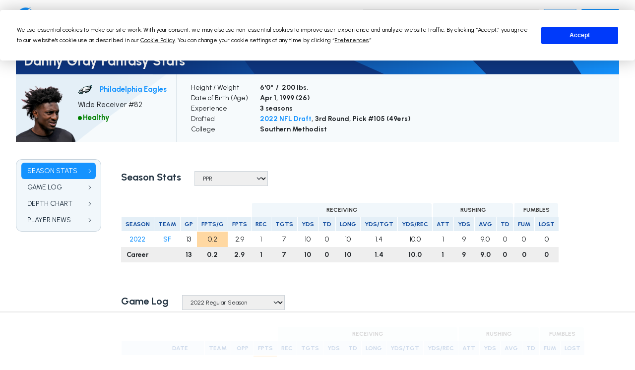

--- FILE ---
content_type: text/html; charset=utf-8
request_url: https://www.google.com/recaptcha/api2/aframe
body_size: 268
content:
<!DOCTYPE HTML><html><head><meta http-equiv="content-type" content="text/html; charset=UTF-8"></head><body><script nonce="BKBwinZkVjsRVp0441tPBQ">/** Anti-fraud and anti-abuse applications only. See google.com/recaptcha */ try{var clients={'sodar':'https://pagead2.googlesyndication.com/pagead/sodar?'};window.addEventListener("message",function(a){try{if(a.source===window.parent){var b=JSON.parse(a.data);var c=clients[b['id']];if(c){var d=document.createElement('img');d.src=c+b['params']+'&rc='+(localStorage.getItem("rc::a")?sessionStorage.getItem("rc::b"):"");window.document.body.appendChild(d);sessionStorage.setItem("rc::e",parseInt(sessionStorage.getItem("rc::e")||0)+1);localStorage.setItem("rc::h",'1763555218434');}}}catch(b){}});window.parent.postMessage("_grecaptcha_ready", "*");}catch(b){}</script></body></html>

--- FILE ---
content_type: text/css
request_url: https://fantasydata-static.s3.amazonaws.com/css/nav-v2.css
body_size: 2877
content:
/* NAV */
ul.main.v2 li {
  position: relative;
}
ul.main.v2 li .dropdown {
  display: none;
  position: absolute;
  top: 100%;
  left: 0;
  z-index: 9999;
  min-width: 350px;
  box-shadow: 0 .125rem .25rem rgba(0,0,0,.25);
  background: #fff;
  padding: 0 1.5rem 1.5rem;
}
.dropdown h5 {
  font-size: 16px;
  margin: 1.5rem 0 0 10px;
  padding-bottom: 1.5rem;
  position: relative;
  text-align: left;
}
.dropdown h5::after {
  content: '';
  background: #C4D1DB;
  width: 100%;
  bottom: 0.75rem;
  height: 2px;
  left: 0;
  right: 0;
  position: absolute;
  display: block;
  transform: skew(-45deg);
}
.dropdown ul.col {
  list-style-type: none;
  margin: 0 1rem 0 0;
  padding: 0;
}
.dropdown li {
  text-align: left;
  border-radius: 6px;
  padding: 0 10px 0 10px;
}
.dropdown li a {
  font-size: 14px;
  color: #263644;
  text-decoration: none;
  padding: 0.25rem 0.125rem;
  margin: 0;
  transition: 0.1s ease-in-out;
  position: relative;
  z-index: 3;
  display: flex;
}
.dropdown li span.chevron {
  display: flex;
  flex-direction: column;
  justify-content: center;
  margin-left: auto;
  padding-left: 10px;
}
.dropdown li svg {
  color: #fff;
}
.dropdown li:hover {
  background: #F1F7FB;
  transition: 0.1s ease-in-out;
}
.dropdown li:hover svg {
  color: #ccc;
}
.dropdown li:hover a {
  color: #1593FF;
}

/* CONTEXT */
ul.context.v2 {
  margin-bottom: 0;
  border-bottom: none;
  background-color: #f8f9f9;
  border-top: 1px solid #E4EFF7;
}
ul.context.v2 > li:first-child {
  background-color: #f8f9f9;
  padding-right: 0;
}
ul.context.v2 > li:first-child span {
  padding-right: 20px;
  border-right: 2px solid #E4EFF7;
  color: black;
}
ul.context.v2 > li.active {
  background-color: #1493ff;
}
ul.context.v2 > li.active > a {
  color: white;
  font-weight: 400;
}
ul.context.v2 > li.active > a:hover {
  color: white;
}

/* title-container:not(.player):not(.box) */
div.title-container:not(.player):not(.box) {
    margin-bottom: 1rem;
}
/* title-container:not(.team) */
div.title-container:not(.team) {
    position: relative;
}
div.title-container:not(.team) img {
    position: absolute;
    top: 0;
    bottom: 0;
    left: 0;
    right: 0;
    width: 100%;
    height: 100%;
    object-fit: cover;
    object-position: right;
    z-index: 0;
}
div.title-container:not(.team) div.inner {
    position: relative;
}
div.title-container:not(.team) div.inner h1 {
    font-size: 1.7rem;
    font-weight: 700;
    color: white;
    padding: 0.7rem 0 0.7rem 1rem;
    display: flex;  /* for span.postfix */
    margin: 0;
}
div.title-container:not(.team) div.inner h1 span.postfix {
    display: inline-flex;
    flex-direction: column;
    justify-content: center;
    font-size: 15px;
    color: #ccc;
    font-weight: normal;
    border-left: 1px solid #ccc;
    padding-left: 1rem;
    margin-left: 1rem;
    margin-top: 3px;
    margin-bottom: 3px;
}

--- FILE ---
content_type: text/css
request_url: https://fantasydata-static.s3.amazonaws.com/css/footer-v2.css
body_size: 2343
content:
/* FOOTER */
footer.v2 > div {
  width: 95%;
  max-width: 1300px;
  margin: auto;
}
footer.v2 {
  background: #263644;
}
footer.v2 p {
  color: white;
}
/*Footer Topbar */
footer.v2 .top-flexbox {
  display: flex;
  flex-wrap: wrap;
  align-items: center;
  justify-content: space-between;
  padding: 1.5rem 0;
}
footer.v2 .logo-col {
  display: flex;
  justify-content: center;
  flex-grow: 0;
  margin-left: auto;
  margin-right: auto;
}
footer.v2 .logo {
  width: 200px;
}
footer.v2 .social-col {
  flex-grow: 1;
}
.social-flex {
  width: 100%;
  flex: auto;
  display: flex;
  align-items: center;
  justify-content: center;
  padding-top: 1rem;
}
.social-flex p {
  margin-right: 1rem;
  display: none;
}
.social-flex a {
  border: 1px solid #1593FF;
  width:45px;
  height:45px;
  display: flex;
  align-items: center;
  justify-content: center;
  border-radius: 50px;
  margin-left: 0.5rem;
  transition: 0.1s ease-in-out;
}
.social-flex a:hover {
  background: #1593FF;
}
.social-flex svg {
  width: 24px;
  height: 24px;
}
/* Footer Main Area */
footer.v2 ul {
  list-style-type: none;
  padding: 0;
  margin: 0;
}
footer.v2 ul li a {
  color: #E4EFF7;
  text-decoration: none;
  padding: 0.3rem 0;
  display: inline-block;
  transition: 0.1s ease-in-out;
}
footer.v2 ul li a:hover {
  color: #fff;
}
footer.v2 .bottom-flexbox {
  display: flex;
  flex-wrap: wrap;
  border-top: 1px solid #697A88;
  border-bottom: 1px solid #697A88;
  padding: 2rem 0 1rem;
}
footer.v2 .bottom-flexbox .flex-column {
  flex: initial;
  width: 100%;
  padding-bottom: 1.5rem;
}
/* Footer Socket (Copyright Area) */
footer.v2 .socket {
  padding: 1rem 0;
}
footer.v2 .socket p {
  opacity: 0.7;
}


/* MEDIA QUERIES */
@media (min-width: 576px) {
  footer.v2 .top-flexbox .flex-column {
    flex: initial;
    width: 50%;
  }
  .social-flex {
    padding-top: 0;
    justify-content: flex-end;
  }
  footer.v2 .logo-col {
    justify-content: flex-start;
  }
  footer.v2 .bottom-flexbox .flex-column {
    width: 50%;
  }
}

@media (min-width: 768px) {
  .social-flex p {
    display: inline-block;
  }
  footer.v2 .bottom-flexbox .flex-column {
    width: 33.33%;
  }
}

@media (min-width: 992px) {
  .social-flex a {
    width:50px;
    height:50px;
  }
}
@media (min-width: 1200px) {
  footer.v2 .bottom-flexbox .flex-column {
    width: 20%;
  }
}


--- FILE ---
content_type: text/css
request_url: https://ads.adthrive.com/sites/6298b593ab19147440e31c70/ads.min.css
body_size: 194
content:
/*.adthrive-footer-message {
    margin-bottom: 0px;
    padding-bottom: 100px;
}

.adthrive-sidebar {
    margin-left: -60px !important;
}


body.adthrive-device-desktop .adthrive-instream-close.adthrive-float-left {
    margin-left: 280px;
}*/

body:has(#lineups) .adthrive-content {
    flex: 0  0 100%;
}

--- FILE ---
content_type: text/plain; charset=UTF-8
request_url: https://at.teads.tv/fpc?analytics_tag_id=PUB_17002&tfpvi=&gdpr_consent=&gdpr_status=22&gdpr_reason=220&ccpa_consent=&sv=prebid-v1
body_size: 56
content:
YjgyZGE5MGEtZDYwZi00NmUxLWJlOTMtMjc5Yzk2ODBlNzBhIy05MA==

--- FILE ---
content_type: text/plain; charset=utf-8
request_url: https://ads.adthrive.com/http-api/cv2
body_size: 4334
content:
{"om":["00xbjwwl","042sfu6z","07qjzu81","0i2rwd3u","0m8qo0fk","0sm4lr19","0wvzgjtr","1043_409_213978","10629577","11142692","124842_2","124843_3","124847_2","124853_2","132eb2tp","1453468","1463327","1610261448","16_573463948","16_649396141","16_671938522","16_688083993","16_691896579","1a8r177v","1bdr7xed","1gfdgysx","1o0bppcd","1t5itjys","1ukslvux","1wm6zgdp","1xohi1zo","2249:645212774","2249:683909524","2249:690082153","2307:0gpaphas","2307:0wvzgjtr","2307:585jtxb8","2307:74z5vm6r","2307:7tj6ix89","2307:8ejyu69m","2307:8obnd90r","2307:8wq6h621","2307:8wugqkk0","2307:9lxdy59h","2307:aj80bgwl","2307:coy3a5w5","2307:dlybu24j","2307:dzkkluql","2307:ey8be8vk","2307:fjp0ceax","2307:fk2ppf40","2307:hnipmwom","2307:k10y9mz2","2307:ldv3iy6n","2307:m3i0vxvt","2307:m7eg8a4b","2307:mcc7t3q6","2307:mhob8we6","2307:oj70mowv","2307:ooa68zgd","2307:p2dk8qqk","2307:paggellx","2307:psrn0dap","2307:q7lmxsh7","2307:q86k6khu","2307:rp6oufwa","2307:vwylzbo7","2307:wbfp1obp","2307:wsflr56p","2307:xe7etvhg","2307:xgjdt26g","2307:z4bn4559","2307:zfexqyi5","2409_15064_70_84577487","2409_15064_70_84577490","2409_15064_70_84577508","2409_25495_176_CR52153848","2409_25495_176_CR52156165","242668618","244441761","24732878","25","2676:81568634","28152873","28933536","28xry7ix","29414696","2cpobudo","2ffkihbg","2jjp1phz","3278078-18446744072673958336","32j56hnc","33604871","33605023","33636974","34534170","3490:CR52156165","352434_354_68e8aebdfedcc02d38a33626","352434_354_68e8aebdfedcc02d38a33629","3658_151643_f18cad75","3658_151643_hk2nsy6j","3658_151643_pqn44nv6","3658_151643_spv5lpyq","3658_151643_wfqgu54f","3658_203382_p2dk8qqk","3658_211122_0gpaphas","3658_22070_24fdn8mz","3fu186bg","3gj4luo7","3hn56kam","3j5hqkjz","3n588bx4","3qgsn91m","3x0i061s","409_185975","409_192546","409_192567","409_216366","409_216416","409_216506","409_223599","409_225988","409_225990","409_226319","409_226322","409_226326","409_226332","409_228363","42421901","425nx5ho","44629254","44877566","47191398","47210038","47745504","47745534","481703827","49185656","4a3oeofh","4aqwokyz","4fk9nxse","4g9gw599","4u612wtl","510762","511156","523_354_660e5fec0c47f653c6684fd5","523_354_660e5fec0c47f653c6684fd8","523_354_660e5fee0c47f653c6684fe2","52626592","5316_139700_5ae015e1-0b46-40fb-85b9-726452048d5c","5316_139700_698d5a66-23c6-405f-96da-bc75b53d34bc","5316_139700_fb001eac-c8ac-4cda-bb04-ddfe28d09ca3","53832733","539978","539980","53v6aquw","542557320","54639987","54640004","54640037","54779847","5510:8wugqkk0","5510:khrc9fv4","5510:li2uy3ez","5510:ooa68zgd","5510:pm8ldadr","5510:tcnqpszr","55116643","55116649","55354666","55693391","55693404","55693405","55693413","55693417","55694450","55784908","557_409_228105","558_93_4aqwokyz","558_93_8n2o2k7c","558_93_a0oxacu8","558_93_da509itn","558_93_gtupq68u","558_93_k10y9mz2","558_93_klq5leo1","558_93_zgfnr75h","558_93_zkbt73yr","55906603","55906605","55906618","55906619","55906637","55965333","56071098","56624343","56794606","570653834304","578835264","581621970","585jtxb8","5989_28491_566561477","5h57gal2","5l03u8j0","603485497","60879473","61210719","61228599","61228601","61228605","61228607","61228615","61228616","612583956","61444664","61900466","61916211","61916223","61916225","61916229","61932920","61932925","619641621","62128016","62166931","62260463","6250_66552_843130206","6250_66552_T25600629","626973455","638899636","641358460","645256962","654233763","654681878","654681908","659531951","668547507","669kwlli","670381664","670400124","675188648","676bacm3","677391857","680000459","680682964","680_99480_614105094","682691144","684340670","685302985","686985188","686985190","686985199","687624671","688061742","688064625","688070999","688078501","6ficqdwj","6mwqcsi8","70_79096170","70_79096172","70_79096176","70_79515086","70_81213998","70_82546209","70_82546339","70_83446028","70_84577477","70_84577487","70_85444747","70_85444752","70_85444753","71sgyuoq","7354_138543_79090921","7354_138543_79090928","7354_138543_79515064","7354_138543_79515090","7354_138543_83443184","7354_138543_85806297","7354_138543_85806330","7354_145397_83439249","7354_245953_85648035","73ja3cq8","74mwrpaw","7736472","7829835","78379651","7845rev5","79073499","79073506","79073510","79090913","79090914","79090916","79090917","79090919","79090920","79090921","79090924","79090925","79090929","79090930","79090935","79090937","79090954","79090983","79090985","79090989","79096162","79096163","79096170","79096184","79096185","79096186","79100968","79100972","7950269","79528434","7955798","7964881","79684373","79684378","79684380","79804912","7981053","7981058","7981066","7995498","7998217","7w97t00b","8003964","8007244","80072861","8011272","8029310","8029311","8029650","80300030","8035726","8036648","8040476","8046216","8047693","8047694","8048366","8048367","8048368","8048371","8051521","8051522","8055234","8056100","8059200","80724108","80724112","81128241","81128389","81128390","81213766","81213942","81709076","81709077","81709078","81709079","81784842","81784844","81784845","83443191","83447180","83468834","83487322","83487636","83556699","83556701","83556706","83556709","83556712","83556713","83556717","83556722","83556741","83556743","83556749","83556751","83556755","83556758","83556761","83556763","83556765","83556766","83556813","83556831","83557617","84296131","84546984","84547025","84577477","84577498","85444747","85445175","85445183","85445193","85445344","85445345","85445350","85445361","85445363","85445384","85445401","85445405","85445407","85445408","85445416","85445418","85445419","85445422","85445459","85496579","85806297","8ejyu69m","8emkv2ae","8hyupxuk","8n2o2k7c","8obnd90r","8ocqdo33","8r38vmgt","8u9152m6","8w4klwi4","8wugqkk0","90xcy54c","9925w9vu","9c08doxm","9jcglatm","9kwc9plj","9lxdy59h","9pvry0tu","9tow5bh2","9uv8wyk4","9z0gccim","Banner_cat3__pkg__bat_0_mat_0_20250723_d11Om","Banner_cat3__pkg__bat_0_mat_0_20250723_z2ZhQ","a0oxacu8","a2uqytjp","a566o9hb","ae6edkmg","ag5h5euo","aodopxzf","b1n47h9n","bl7cord0","bw5y4xkp","c0c0y295","c0giwiin","c2d7ypnt","catalina-73781","cjdrzael","cki44jrm","coy3a5w5","cqoza2rx","cr-9hxzbqc08jrgv2","cr-lg354l2uvergv2","cr-miu6zi3wwirgv2","da509itn","dsluog10","dtech-6849","dtech-6860","dtech-6984","dtech-6986","dtech-6988","dyhs4h7x","e27fd106-c204-47d5-899f-8c83b884d507","ee6v10mo","eg35yout","eqsggnxj","ey8be8vk","ezolpgke","ezpm9hr2","f11z1sn2","f18cad75","f6onaxdy","fjp0ceax","forn5dzh","g02mxap0","g26sf5w6","g2ozgyf2","g4m2hasl","g6r615ke","gr1jgbi1","gzytfr82","h8a13ovn","hk2nsy6j","hn5qrbif","hqw92i71","hyirahoh","i1xolak8","i90isgt0","ib1o62yz","iwf0xs42","j3olimsl","j7qyujzs","jb75l2ds","jujwuowd","jv60mm5a","k10y9mz2","k159qvvl","k7cjc73k","k9bpkg7w","kbapdg4y","khrc9fv4","kjq0lnk5","kk5768bd","kl45g9sy","klq5leo1","ky1luiq8","kztqze38","l8cde6vv","ldv3iy6n","lgcnfc0w","lidxarco","ltzq6m4q","m3i0vxvt","m6554310","m7eg8a4b","mcc7t3q6","mhob8we6","mu569unk","n1p4xb2p","n2bdg27r","n3egwnq7","n9d6jnnu","ne3ythst","ns92t3ad","o3u9l5xn","o5hxaox4","o982acnj","o9pyiqmm","ohlr7kpw","on1kaa30","ooa68zgd","oril4wg7","oy3cv31z","ozoeylho","p2dk8qqk","p52p41ld","p6aoyyz5","p8pu5j57","paggellx","pek2ovv0","pgmjhmrf","ph19d41b","phum7sla","pm8ldadr","pogoe66i","povu6fxc","pqn44nv6","prq4f8da","psrn0dap","purncoqw","pxeh53qd","q2ubed1m","qcny9x70","qmbyj6td","qqdvsvih","qqvgscdx","qs7tjg76","qui9c4cm","quo1qs6e","r405skhc","r5vkorzk","r762jrzq","rgvffsca","rluputd0","rlyxe864","rmccapeb","rp6oufwa","s37ll62x","s889gfki","s9j4wgpi","sbkk6qvv","shh8hb8h","smufgl0v","spv5lpyq","sqmqxvaf","svinlp2o","sze636fg","t0idwomg","t9y1jxrl","tdhp8r6z","tjrk1rop","twsft23y","u5p4xjy9","u6ggz8rr","u6sfacaz","uhfuch0n","uy63tf78","uypnl3ey","v0c192vr","v4rfqxto","v670fqg7","v6c9y2zc","vepbkpcp","vh14dk8t","vj7hzkpp","w480e9ow","w9tz3xe7","wbfp1obp","wd5pmeye","wfqgu54f","wq5j4s9t","wtul8bu2","wuhkruka","x1c9m9cg","xb868u6v","xc7je4sg","xe7etvhg","xgjdt26g","xlc28r6r","xnog6vk7","xo87875h","xpmadodl","ya491pta","ygqaemfv","yh9b6r7w","yhr3li63","yi6qlg3p","ypwfv7hc","yqh121js","z4bn4559","zb6f7osj","zbnmatem","ze6t4do3","zfu4w0gu","zg0av54q","zgfnr75h","ztlksnbe","zvfjb0vm","7979132","7979135"],"pmp":[],"adomains":["1md.org","a4g.com","about.bugmd.com","acelauncher.com","adameve.com","adelion.com","adp3.net","advenuedsp.com","aibidauction.com","aibidsrv.com","akusoli.com","allofmpls.org","arkeero.net","ato.mx","avazutracking.net","avid-ad-server.com","avid-adserver.com","avidadserver.com","aztracking.net","bc-sys.com","bcc-ads.com","bidderrtb.com","bidscube.com","bizzclick.com","bkserving.com","bksn.se","brightmountainads.com","bucksense.io","bugmd.com","ca.iqos.com","capitaloneshopping.com","cdn.dsptr.com","clarifion.com","cotosen.com","cs.money","cwkuki.com","dallasnews.com","dcntr-ads.com","decenterads.com","derila-ergo.com","dhgate.com","dhs.gov","digitaladsystems.com","displate.com","doyour.bid","dspbox.io","envisionx.co","ezmob.com","fmlabsonline.com","g123.jp","g2trk.com","gadmobe.com","getbugmd.com","goodtoknowthis.com","gov.il","guard.io","hero-wars.com","holts.com","howto5.io","ice.gov","imprdom.com","justanswer.com","liverrenew.com","longhornsnuff.com","lovehoney.com","lowerjointpain.com","lymphsystemsupport.com","media-servers.net","medimops.de","miniretornaveis.com","mobuppsrtb.com","motionspots.com","mygrizzly.com","myrocky.ca","national-lottery.co.uk","nbliver360.com","ndc.ajillionmax.com","niutux.com","nordicspirit.co.uk","notify.nuviad.com","notify.oxonux.com","own-imp.vrtzads.com","paperela.com","parasiterelief.com","peta.org","pfm.ninja","pixel.metanetwork.mobi","pixel.valo.ai","plannedparenthood.org","plf1.net","plt7.com","pltfrm.click","printwithwave.co","privacymodeweb.com","rangeusa.com","readywind.com","reklambids.com","ri.psdwc.com","rtb-adeclipse.io","rtb-direct.com","rtb.adx1.com","rtb.kds.media","rtb.reklambid.com","rtb.reklamdsp.com","rtb.rklmstr.com","rtbadtrading.com","rtbsbengine.com","rtbtradein.com","saba.com.mx","securevid.co","servedby.revive-adserver.net","shift.com","smrt-view.com","swissklip.com","taboola.com","tel-aviv.gov.il","temu.com","theoceanac.com","track-bid.com","trackingintegral.com","trading-rtbg.com","trkbid.com","truthfinder.com","unoadsrv.com","usconcealedcarry.com","uuidksinc.net","vabilitytech.com","vashoot.com","vegogarden.com","viewtemplates.com","votervoice.net","vuse.com","waardex.com","wapstart.ru","wdc.go2trk.com","weareplannedparenthood.org","webtradingspot.com","xapads.com","xiaflex.com","yourchamilia.com"]}

--- FILE ---
content_type: text/plain
request_url: https://rtb.openx.net/openrtbb/prebidjs
body_size: -85
content:
{"id":"820ecddd-e363-42d3-b754-ab773d5286e1","nbr":0}

--- FILE ---
content_type: text/plain
request_url: https://rtb.openx.net/openrtbb/prebidjs
body_size: -223
content:
{"id":"694c1e70-816f-4e6a-9cb9-ed1619daa2e9","nbr":0}

--- FILE ---
content_type: text/plain
request_url: https://rtb.openx.net/openrtbb/prebidjs
body_size: -223
content:
{"id":"f56144cc-1901-4d4d-9f1c-629220334e76","nbr":0}